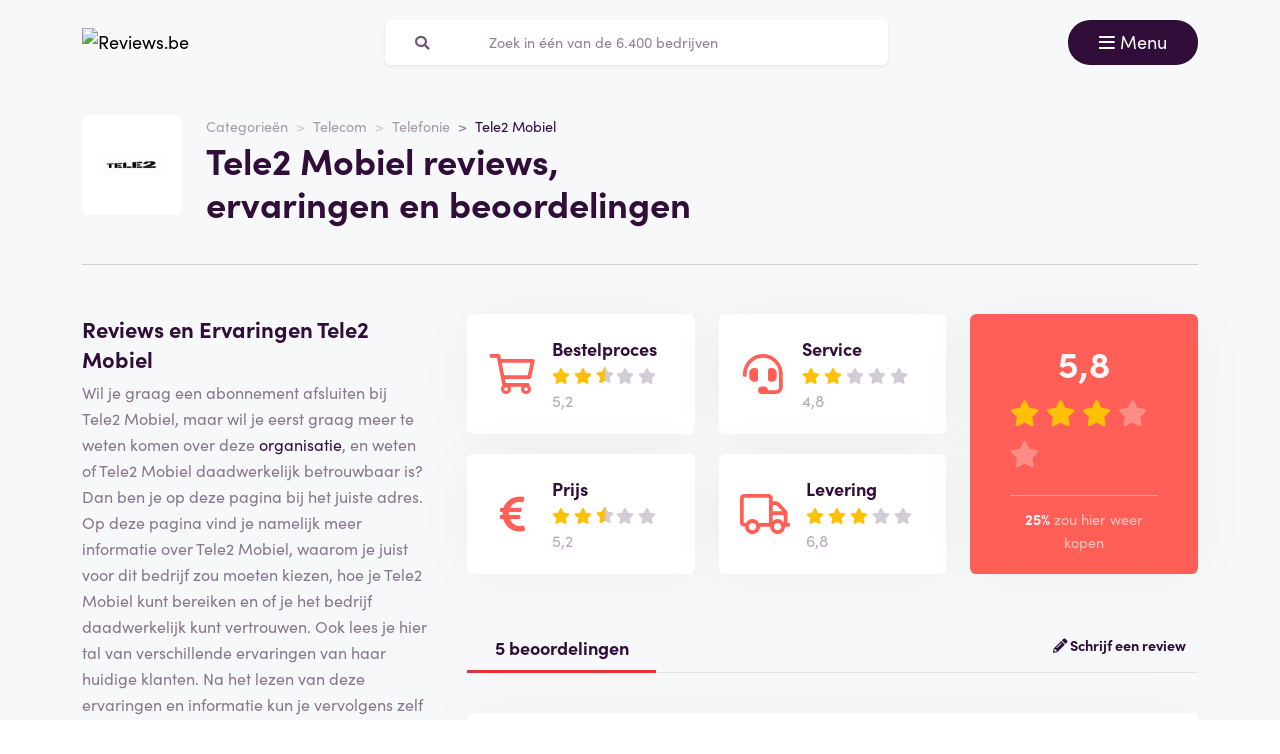

--- FILE ---
content_type: text/html; charset=UTF-8
request_url: https://reviews.be/tele2-mobiel-reviews
body_size: 10197
content:
<!doctype html>
<html lang="nl-BE">
<head>
<meta charset="utf-8">
<script>(function(w,d,s,l,i){w[l]=w[l]||[];w[l].push({'gtm.start':
new Date().getTime(),event:'gtm.js'});var f=d.getElementsByTagName(s)[0],
j=d.createElement(s),dl=l!='dataLayer'?'&l='+l:'';j.async=true;j.src=
'https://www.googletagmanager.com/gtm.js?id='+i+dl;f.parentNode.insertBefore(j,f);
})(window,document,'script','dataLayer','GTM-N38K67F');</script>
<meta name="viewport" content="width=device-width, initial-scale=1.0, maximum-scale=5">
<title>Tele2 Mobiel reviews, ervaringen en beoordelingen januari 2026</title>

<meta name="description" content="Hoe beoordelen klanten Tele2 Mobiel? Bekijk alle reviews en ervaringen ✅100% onafhankelijk ✅echte klanten ✅betrouwbaar. Bekijk ze hier »"/>

<meta property="og:image" content="https://reviews.be/img/og-image-reviews-be.jpg">
<meta property="og:title" content="Tele2 Mobiel reviews, ervaringen en beoordelingen januari 2026">
<meta property="og:url" content="https://reviews.be/tele2-mobiel-reviews">
<meta property="og:type" content="website">
<meta property="og:locale" content="nl_BE">
<meta property="og:site_name" content="Reviews.be">
<meta property="og:description" content="Hoe beoordelen klanten Tele2 Mobiel? Bekijk alle reviews en ervaringen ✅100% onafhankelijk ✅echte klanten ✅betrouwbaar. Bekijk ze hier »"/>

<!-- Twitter Meta Tags -->
<meta name="twitter:card" content="summary_large_image">
<meta property="twitter:domain" content="Reviews.be">
<meta property="twitter:url" content="https://reviews.be/tele2-mobiel-reviews">
<meta name="twitter:title" content="Tele2 Mobiel reviews, ervaringen en beoordelingen januari 2026">

<meta name="twitter:description" content="Hoe beoordelen klanten Tele2 Mobiel? Bekijk alle reviews en ervaringen ✅100% onafhankelijk ✅echte klanten ✅betrouwbaar. Bekijk ze hier »">
<meta name="twitter:image" content="https://reviews.be/img/og-image-reviews-be.jpg">
<link rel="dns-prefetch" href="https://use.typekit.net">
<link rel="dns-prefetch" href="https://wct-1.com">
<link rel="dns-prefetch" href="https://kit.fontawesome.com">
<link rel="dns-prefetch" href="https://ka-p.fontawesome.com">
<link rel="dns-prefetch" href="https://www.google-analytics.com">
<link rel="dns-prefetch" href="https://www.googletagmanager.com">
<link rel="preload" href="https://wct-1.com/wct.js" as="script">
<meta name="robots" content="index,follow"/>

<meta name='ir-site-verification-token' value='-1652266874'>

<link rel="canonical" href="https://reviews.be/tele2-mobiel-reviews">

<meta name="tradetracker-site-verification" content="5ca19fba72fd2bc611db03e7d2cf6b55c2c11c9f" />
<meta name="verification" content="3f2581db4ccb098f2d4803b10856dca9" />


<link rel="alternate" href="https://ervaringensite.nl/tele2-mobiel-reviews" hreflang="nl-nl"/>
<link rel="alternate" href="https://reviews.be/tele2-mobiel-reviews" hreflang="nl-be"/>
<link rel="alternate" href="https://ervaringensite.nl/tele2-mobiel-reviews" hreflang="x-default"/>

<meta name="search-route" content="https://reviews.be/zoeken">
<link rel="apple-touch-icon" sizes="57x57" href="/favicon/apple-icon-57x57.png">
<link rel="apple-touch-icon" sizes="60x60" href="/favicon/apple-icon-60x60.png">
<link rel="apple-touch-icon" sizes="72x72" href="/favicon/apple-icon-72x72.png">
<link rel="apple-touch-icon" sizes="76x76" href="/favicon/apple-icon-76x76.png">
<link rel="apple-touch-icon" sizes="114x114" href="/favicon/apple-icon-114x114.png">
<link rel="apple-touch-icon" sizes="120x120" href="/favicon/apple-icon-120x120.png">
<link rel="apple-touch-icon" sizes="144x144" href="/favicon/apple-icon-144x144.png">
<link rel="apple-touch-icon" sizes="152x152" href="/favicon/apple-icon-152x152.png">
<link rel="apple-touch-icon" sizes="180x180" href="/favicon/apple-icon-180x180.png">
<link rel="icon" type="image/png" sizes="192x192" href="/favicon/android-icon-192x192.png">
<link rel="icon" type="image/png" sizes="32x32" href="/favicon/favicon-32x32.png">
<link rel="icon" type="image/png" sizes="96x96" href="/favicon/favicon-96x96.png">
<link rel="icon" type="image/png" sizes="16x16" href="/favicon/favicon-16x16.png">
<link rel="manifest" href="/favicon/manifest.json">
<meta name="msapplication-TileColor" content="#ffffff">
<meta name="msapplication-TileImage" content="/favicon/ms-icon-144x144.png">
<meta name="theme-color" content="#ffffff">
<script type="application/ld+json">
{
"@context": "https://schema.org",
"@type": "WebSite",
"url": "https://reviews.be",
"potentialAction": {
"@type": "SearchAction",
"target": {
"@type": "EntryPoint",
"urlTemplate": "https://reviews.be/zoeken?q={search_term_string}"
},
"query-input": "required name=search_term_string"
}
}
</script>
<link href="https://reviews.be/css/app.css" rel="stylesheet">
</head>
<body class="header-gray ">
<noscript><iframe src="https://www.googletagmanager.com/ns.html?id=GTM-N38K67F" height="0" width="0" style="display:none;visibility:hidden"></iframe></noscript>
<nav id="navbar-main" class="navbar navbar-light">
<div class="container">
<div class="d-flex w-100 justify-content-between">
<a class="navbar-brand" href="https://reviews.be" title="Reviews">
<img src="/img/logo-reviews-be.svg" alt="Reviews.be" class="img-fluid" width="313px" height="40px">
</a>
<form method="GET" action="https://reviews.be/zoeken" id="nav-main-menu" class="d-none d-lg-block search-form">
<label class="input-group">
<div class="input-group-text"><i class="fa fa-search"></i></div>
<input class="form-control py-1" type="search" name="q" placeholder="Zoek in één van de 6.400 bedrijven" aria-label="Zoeken" value="" autocomplete="off">
</label>
</form>
<div class="btn-group">
<button class="navbar-toggler btn btn-primary" type="button" data-bs-toggle="collapse" data-bs-target="#navbar-full" aria-controls="navbar-full" aria-expanded="false" aria-label="Toggle navigation">
<i class="far fa-bars"></i>
<span class="d-none d-md-inline-block">Menu</span>
</button>
</div>
</div>
<div class="collapse navbar-collapse" id="navbar-full">
<div class="container py-1 vh-100">
<div class="row">
<a class="col p-1 mt-1 pe-2 border-0" href="https://reviews.be" title="Reviews">
<img loading="lazy" src="/img/logo-light-reviews-be.svg" alt="Reviews.be" class="img-fluid" width="313px" height="40px">
</a>
<div class="col-auto menu-close text-light align-self-center p-1" data-bs-target="#navbar-full" data-bs-toggle="collapse">
Sluiten <i class="fal fa-times"></i>
</div>
</div>
<form id="nav-form-menu" class="search-form my-2" method="GET" action="https://reviews.be/zoeken">
<label class="input-group">
<button class="input-group-text bg-body-color px-2 px-md-3" type="submit"><i class="fa fa-search"></i></button>
<input class="form-control py-2 px-1 px-md-2 bg-body-color text-light-purple" type="search" name="q" placeholder="Zoek in één van de 6.400 bedrijven" aria-label="Zoeken" autocomplete="off">
</label>
</form>
<ul class="navbar-nav">
<li class="nav-item active">
<a class="nav-link" href="https://reviews.be">Home</a>
</li>
<li class="nav-item">
<a class="nav-link" href="https://reviews.be/categorieen">Categorieën</a>
</li>
<li class="nav-item">
<a class="nav-link" href="https://reviews.be/over-ons">Over ons</a>
</li>
<li class="nav-item">
<a class="nav-link" href="https://reviews.be/kennisbank">Kennisbank</a>
</li>
<li class="nav-item">
<a class="nav-link" href="https://reviews.be/blog">Blog</a>
</li>
</ul>
</div>
</div>
</div>
</nav>
<main>

<script type="application/ld+json">{"@context":"http:\/\/schema.org","@type":"LocalBusiness","@id":"https:\/\/reviews.be\/tele2-mobiel-reviews","name":"Tele2 Mobiel","image":"https:\/\/ervaringensite.nl\/img\/companies\/icons\/tele2-mobiel.png","aggregateRating":{"@type":"AggregateRating","worstRating":"1","bestRating":"10","ratingValue":"4.8","reviewCount":"4"},"review":[{"@type":"Review","itemReviewed":{"@context":"http:\/\/schema.org","@type":"LocalBusiness","image":"https:\/\/ervaringensite.nl\/img\/companies\/icons\/tele2-mobiel.png","name":"Tele2 Mobiel"},"author":{"@type":"Person","name":"Anoniem"},"datePublished":"2021-10-06T15:53:40+02:00","headline":"Wat een verschikking om dit bedrijf te benaderen","reviewBody":"Zit al ruim anderhalf uur in de wacht, zou je denken hang je op, maar dat heb ik al 2 x gedaan en de wachttijd blijft hetzelfde , moet een x kunnen opzeggen \u00f0\u0178\u02dc\u00a1","reviewRating":{"@type":"Rating","bestRating":"10","worstRating":"1","ratingValue":6},"publisher":{"@type":"Organization","name":"Reviews.be","sameAs":"https:\/\/ervaringensite.nl\/"},"inLanguage":"NL"},{"@type":"Review","itemReviewed":{"@context":"http:\/\/schema.org","@type":"LocalBusiness","image":"https:\/\/ervaringensite.nl\/img\/companies\/icons\/tele2-mobiel.png","name":"Tele2 Mobiel"},"author":{"@type":"Person","name":"J S."},"datePublished":"2021-10-04T21:09:47+02:00","headline":"Oplichters","reviewBody":"het zijn oplichters!","reviewRating":{"@type":"Rating","bestRating":"10","worstRating":"1","ratingValue":2},"publisher":{"@type":"Organization","name":"Reviews.be","sameAs":"https:\/\/ervaringensite.nl\/"},"inLanguage":"NL"},{"@type":"Review","itemReviewed":{"@context":"http:\/\/schema.org","@type":"LocalBusiness","image":"https:\/\/ervaringensite.nl\/img\/companies\/icons\/tele2-mobiel.png","name":"Tele2 Mobiel"},"author":{"@type":"Person","name":"Anoniem"},"datePublished":"2021-10-04T21:10:57+02:00","headline":"***","reviewBody":"echt ***","reviewRating":{"@type":"Rating","bestRating":"10","worstRating":"1","ratingValue":2},"publisher":{"@type":"Organization","name":"Reviews.be","sameAs":"https:\/\/ervaringensite.nl\/"},"inLanguage":"NL"},{"@type":"Review","itemReviewed":{"@context":"http:\/\/schema.org","@type":"LocalBusiness","image":"https:\/\/ervaringensite.nl\/img\/companies\/icons\/tele2-mobiel.png","name":"Tele2 Mobiel"},"author":{"@type":"Person","name":"Dex K."},"datePublished":"2021-05-04T22:40:55+02:00","headline":"Erg stabiele verbinding","reviewBody":"Internet is erg stabiel en overal in huis heb ik goed bereik in tegendeel tot de vorige provider waar wij bij zaten. De klantenservice is ook super vriendelijk en heel snel.","reviewRating":{"@type":"Rating","bestRating":"10","worstRating":"1","ratingValue":9},"publisher":{"@type":"Organization","name":"Reviews.be","sameAs":"https:\/\/ervaringensite.nl\/"},"inLanguage":"NL"}]}</script>
<div class="header header-company">
<div class="container">
<div class="row">
<div class="col-12 col-lg-7 d-flex align-items-center">
<div class="row">
<div class="col-auto">
<img loading="lazy" src="https://ervaringensite.nl/img/companies/icons/tele2-mobiel.png"
alt="Tele2 Mobiel logo"
class="img-company-thumb float-start" width="100px" height="100px">
</div>
<div class="col">
<nav aria-label="breadcrumb">
<ol class="breadcrumb">
<li class="breadcrumb-item"><a href="https://reviews.be/categorieen">Categorieën</a></li>
<li class="breadcrumb-item"><a href="https://reviews.be/telecom">Telecom</a></li>
<li class="breadcrumb-item"><a href="https://reviews.be/telefonie">Telefonie</a></li>
<li class="breadcrumb-item active" aria-current="page"><span>Tele2 Mobiel</span></li>
</ol>
</nav>
<script type="application/ld+json">
{
"@context": "http://schema.org",
"@type": "BreadcrumbList",
"itemListElement":
[
{
"@type": "ListItem",
"position": 1,
"item": "https://reviews.be/categorieen",
"name": "Categorieën"
}, {
"@type": "ListItem",
"position": 2,
"item": "https://reviews.be/telecom",
"name": "Telecom"
}, {
"@type": "ListItem",
"position": 3,
"item": "https://reviews.be/telefonie",
"name": "Telefonie"
}, {
"@type": "ListItem",
"position": 4,
"item": "https://reviews.be/tele2-mobiel-reviews",
"name": "Tele2 Mobiel"
} 
]
}
</script>
<h1 class="company-heading mt-1 mt-md-0 mb-2 mb-md-0">Tele2 Mobiel reviews, ervaringen en beoordelingen</h1>
</div>
</div>
</div>
<div class="col-12 col-lg-5 align-self-center text-md-end">
</div>
</div>
<div class="col-12 mt-3 d-none d-md-block">
<div class="company-divider"></div>
</div>
</div>
</div>
<div class="header d-block d-md-none header-company-scrolled">
<div class="container">
<div class="row">
<div class="h3 px-1 pb-1" style="font-size: 20px; line-height: 22px;">Tele2 Mobiel reviews, ervaringen en beoordelingen</div>
<div class="col-12 col-lg-5 my-auto px-1 text-center text-md-end">
<a href="#toevoegen" class="btn btn-outline-primary d-inline-block d-md-none">Beoordeel</a>
<a href="#toevoegen" class="btn btn-outline-primary d-none d-md-inline-block">Schrijf een beoordeling</a>
<button id="menu-scrolled" class="navbar-toggler nav-link-login d-none d-md-inline-block" type="button"
data-bs-toggle="collapse" data-bs-target="#navbar-full" aria-controls="navbar-full"
aria-expanded="false" aria-label="Toggle navigation">
<i class="fa fa-bars"></i> Menu
</button>
</div>
</div>
</div>
</div>
<div class="bg-gray">
<span id="companyId" class="d-none">1331</span>
<section class="container mt-0 mt-md-2 mb-3">
<div class="row g-1 g-md-3">
<div class="col-12 col-lg-5 col-xl-4">
<div class="position-sticky fixed-top d-none d-md-block bg-white p-2 mb-3 sticky-scroller">
<div class="row pb-2 d-flex align-items-center">
<div class="col-md-4">
<img loading="lazy" src="https://ervaringensite.nl/img/companies/icons/tele2-mobiel.png" alt="Tele2 Mobiel logo"
class="img-company-thumb" width="110px" height="110px">
</div>
<div class="col-md-8">
<div class="cat-wrapper pb-1">
<div class="comp-cat">Website</div>
<b class="comp-website-detail">
<span class="btn-visit-website text-primary"
data-route="">Tele2 Mobiel
</span>
</b>
</div>
<div class="cat-wrapper">
<div class="comp-cat">Categorie</div>
<a href="https://reviews.be/telecom" class="comp-cat-detail text-primary"><b>Telecom</b></a>
</div>
</div>
</div>
<div class="row g-1">
<div class="col">
<a href="#toevoegen"
class="w-100 btn btn-sm btn-outline-primary p-1 d-none d-md-inline-block">Schrijf een beoordeling</a>
</div>
</div>
</div>
<div class="d-none d-md-block">
<div class="card-company-description">
<div class="card-body p-0" id="company-description-desktop">
<h2>Reviews en Ervaringen Tele2 Mobiel </h2>
<p>Wil je graag een abonnement afsluiten bij Tele2 Mobiel, maar wil je eerst graag meer te weten komen over deze <a href="https://www.belgium.be/nl/justitie/Organisatie" target="_blank">organisatie</a>, en weten of Tele2 Mobiel daadwerkelijk betrouwbaar is? Dan ben je op deze pagina bij het juiste adres. Op deze pagina vind je namelijk meer informatie over Tele2 Mobiel, waarom je juist voor dit bedrijf zou moeten kiezen, hoe je Tele2 Mobiel kunt bereiken en of je het bedrijf daadwerkelijk kunt vertrouwen. Ook lees je hier tal van verschillende ervaringen van haar huidige klanten. Na het lezen van deze ervaringen en informatie kun je vervolgens zelf een weloverwogen keuze maken om wel of juist geen klant te worden bij Tele2 Mobiel.</p>
<h2> Over Tele2 Mobiel </h2>
<p>Tele2 is een van oorsprong Zweeds bedrijf, opgericht in 1977. Sinds 2001 biedt Tele2 ook mobiele telefonie aan. In 2019 is het bedrijf gefuseerd met T-Mobile, en werd Tele2, Tele2 Mobiel. Het bedrijf staat bekend om zijn scherpe prijzen en flexibele abonnementen. Zo kun je bij Tele2 Mobiel zelf bepalen hoeveel belminuten, sms’jes en hoeveel MB je wilt gebruiken per maand. </p>
<h2>Waarom kiezen voor Tele2 Mobiel </h2>
<p>Tele2 Mobiel biedt verschillende passende toestelbundels, waardoor je vrijwel altijd een geschikt pakket kunt samenstellen dat bij jouw verbruik past. Daarnaast kun je jouw pakket maandelijks veranderen. Hiermee houdt je jouw mobiele kosten zo laag mogelijk. Ook biedt Tele2 Mobiel speciale pakketten voor mensen die vaak in het buitenland zijn. Hiermee houdt je de kosten voor internationaal gebruik ook zo laag mogelijk. Daarnaast biedt Tele2 Mobiel gunstige algemene voorwaarden en een goede <a href="https://www.vlaanderen.be/consumentenbescherming" target="_blank">klantenservice</a>.</p>
<h2>Is Tele2 Mobiel betrouwbaar? </h2>
<p>Tele2 Mobiel is een zeer succesvolle onderneming met een zeer hoge naamsbekendheid. Het bedrijf heeft al meer dan 20 jaar ervaring binnen de telecommark en streeft naar een zo heldere en eerlijke communicatie. Daarnaast heeft het bedrijf haar bedrijfsgegevens open op de website gecommuniceerd en heeft de onderneming een toegankelijke klantenservice. Je kunt het bedrijf dan ook zonder problemen vertrouwen en zonder zorgen een abonnement afsluiten.</p>
<h2>Klantenservice en klachten </h2>
<p>Tele2 Mobiel heeft een toegankelijke klantenservice die je kunt bereiken via WhatsApp, de <a href="https://outlook.live.com/" target="_blank">mail</a> of per telefoon. Ook heeft het bedrijf diverse service punten waar je terecht kunt voor advies en vragen en is het bedrijf actief op verschillende sociale mediakanalen. Doorgaans wordt je snel en goed geholpen door een medewerker van Tele2 Mobiel. Indien je een klacht hebt kun je het best de website van Tele2 Mobiel bezoeken. Hier krijg je antwoord op vele vragen en advies over wat je het best kunt doen per type klacht.</p>
<h2>Wil jij ook beoordelen? </h2>
<p>Heb jij een Tele2 Mobiel abonnement? Laat dan een recensie achter voor potentiële klanten en help andere met het maken van en weloverwogen beslissing om wel of geen klant te worden bij Tele2 Mobiel. Schrijf bijvoorbeeld of het abonnement je bevalt, of je goed geholpen werd door het bedrijf, of je in de toekomst klant zou willen blijven bij het bedrijf en of je Tele2 Mobiel wellicht aan andere zou aanraden.</p>

<img src="/img/companies/screenshots/1331.jpg"
alt="Reviews over Tele2 Mobiel" class="img-fluid rounded shadow-lg border"
title="Tele2 Mobiel" data-bs-toggle="tooltip"
loading="lazy">
</div>
</div>


<span class="h4 mt-3">Gerelateerde bedrijven</span>
<a href="https://reviews.be/proximus-reviews" class="card card-company-small company-thumbs mb-2">
<div class="card-body p-1">
<div class="row g-0 align-items-center">
<div class="col-auto">
<img loading="lazy" src="https://reviews.be/img/companies/icons/proximus.png" alt="Proximus logo" class="img-company-thumb me-2" width="100px" height="100px">
</div>
<div class="col">
Proximus
<div class="text-muted">
<i class="fal fa-comment-alt"></i>
86 beoordelingen
</div>
<div>
<div class="stars">
<span class="stars-block">
<i class="fa fa-star star-active "></i>
<i class="fa fa-star star-active "></i>
<i class="fa fa-star "></i>
<i class="fa fa-star "></i>
<i class="fa fa-star "></i>
</span>
<span class="stars-score">
3,5
</span>
</div>
</div>
</div>
</div>
</div>
</a>
<a href="https://reviews.be/scarlet-reviews" class="card card-company-small company-thumbs mb-2">
<div class="card-body p-1">
<div class="row g-0 align-items-center">
<div class="col-auto">
<img loading="lazy" src="https://reviews.be/img/companies/icons/scarlet.png" alt="Scarlet logo" class="img-company-thumb me-2" width="100px" height="100px">
</div>
<div class="col">
Scarlet
<div class="text-muted">
<i class="fal fa-comment-alt"></i>
40 beoordelingen
</div>
<div>
<div class="stars">
<span class="stars-block">
<i class="fa fa-star star-active "></i>
<i class="fa fa-star star-active "></i>
<i class="fa fa-star "></i>
<i class="fa fa-star "></i>
<i class="fa fa-star "></i>
</span>
<span class="stars-score">
4,7
</span>
</div>
</div>
</div>
</div>
</div>
</a>
<a href="https://reviews.be/hey-reviews" class="card card-company-small company-thumbs mb-2">
<div class="card-body p-1">
<div class="row g-0 align-items-center">
<div class="col-auto">
<img loading="lazy" src="https://images.daisycon.io/program/?width=160&amp;height=160&amp;color=ffffff&amp;program=16641" alt="Hey! logo" class="img-company-thumb me-2" width="100px" height="100px">
</div>
<div class="col">
Hey!
<div class="text-muted">
<i class="fal fa-comment-alt"></i>
14 beoordelingen
</div>
<div>
<div class="stars">
<span class="stars-block">
<i class="fa fa-star star-active "></i>
<i class="fa fa-star star-active "></i>
<i class="fa fa-star star-active "></i>
<i class="fa fa-star "></i>
<i class="fa fa-star "></i>
</span>
<span class="stars-score">
6
</span>
</div>
</div>
</div>
</div>
</div>
</a>

<div class="text-center mb-3">
<a href="https://reviews.be/telecom" class="btn btn-secondary">Bekijk alles uit deze categorie</a>
</div>

<span class="h4 mt-3">Gerelateerde blogartikelen</span>
<div class="card-body bg-white rounded mb-2">
<a class="blog-large" href="https://reviews.be/blog/het-design-dat-opvalt">
<img loading="lazy" src="https://reviews.be/storage/img/blogs/blog-485.jpg?v=1732179620" alt="Het design dat opvalt" class="me-0 me-md-1 rounded w-100" style="object-fit: cover; height: 150px;">

<span class="fw-bold mt-1 h3">Het design dat opvalt</span>
<span class="text-secondary fw-bold">Lees meer <i class="fa fa-arrow-right"></i></span>
</a>
</div>
<div class="card-body bg-white rounded mb-2">
<a class="blog-large" href="https://reviews.be/blog/welke-mobiele-provider-is-het-beste">
<img loading="lazy" src="https://reviews.be/storage/img/blogs/blog-375.jpg?v=1706429317" alt="Welke mobiele provider is het beste?" class="me-0 me-md-1 rounded w-100" style="object-fit: cover; height: 150px;">

<span class="fw-bold mt-1 h3">Welke mobiele provider is het beste?</span>
<span class="text-secondary fw-bold">Lees meer <i class="fa fa-arrow-right"></i></span>
</a>
</div>
<div class="card-body bg-white rounded mb-2">
<a class="blog-large" href="https://reviews.be/blog/de-verschillende-modellen-van-de-iphone-15">
<img loading="lazy" src="https://reviews.be/storage/img/blogs/blog-374.jpg?v=1706428322" alt="De verschillende modellen van de iPhone 15" class="me-0 me-md-1 rounded w-100" style="object-fit: cover; height: 150px;">

<span class="fw-bold mt-1 h3">De verschillende modellen van de iPhone 15</span>
<span class="text-secondary fw-bold">Lees meer <i class="fa fa-arrow-right"></i></span>
</a>
</div>
</div>
</div>
<div class="col-12 col-lg-7 col-xl-8">
<div class="row">
<div class="col-md-4 order-1 mt-1 mt-md-0 col-12">
<form
class="card-body bg-white rounded star-subratings p-md-2 p-1 mb-1 mb-md-2 company-rating-shadow"
action="" method="GET">
<button class="btn d-flex align-items-center remove-btn-border p-0" name="option"
value="rating_order">
<div class="review-icon float-start"><i class="far fa-shopping-cart"></i></div>
<div class="text-start">
<div class="review-icon-title">Bestelproces</div>
<div class="stars">
<span class="stars-block">
<i class="fa fa-star star-active "></i>
<i class="fa fa-star star-active "></i>
<i class="fa-stack">
<i class="fa fa-star fa-stack-1x"></i>
<i class="fa fa-star-half fa-stack-1x star-active"></i>
</i>
<i class="fa fa-star "></i>
<i class="fa fa-star "></i>
</span>
<span class="stars-score">
5,2
</span>
</div>
</div>
</button>
</form>
<form class="card-body bg-white rounded star-subratings p-md-2 p-1 company-rating-shadow"
action="" method="GET">
<button class="btn d-flex align-items-center remove-btn-border p-0" name="option"
value="rating_price">
<div class="review-icon float-start"><i class="fas fa-euro-sign"></i></div>
<div class="text-start">
<div class="review-icon-title">Prijs</div>
<div class="stars">
<span class="stars-block">
<i class="fa fa-star star-active "></i>
<i class="fa fa-star star-active "></i>
<i class="fa-stack">
<i class="fa fa-star fa-stack-1x"></i>
<i class="fa fa-star-half fa-stack-1x star-active"></i>
</i>
<i class="fa fa-star "></i>
<i class="fa fa-star "></i>
</span>
<span class="stars-score">
5,2
</span>
</div>
</div>
</button>
</form>
</div>
<div class="col-md-4 order-2 mt-1 mt-md-0">
<form
class="card-body bg-white rounded star-subratings p-md-2 p-1 mb-1 mb-md-2 company-rating-shadow"
action="" method="GET">
<button class="btn d-flex align-items-center remove-btn-border p-0" name="option"
value="rating_service">
<div class="review-icon float-start"><i class="fas fa-headset"></i></div>
<div class="text-start">
<div class="review-icon-title">Service</div>
<div class="stars">
<span class="stars-block">
<i class="fa fa-star star-active "></i>
<i class="fa fa-star star-active "></i>
<i class="fa fa-star "></i>
<i class="fa fa-star "></i>
<i class="fa fa-star "></i>
</span>
<span class="stars-score">
4,8
</span>
</div>
</div>
</button>
</form>
<form class="card-body bg-white rounded star-subratings p-md-2 p-1 company-rating-shadow"
action="" method="GET">
<button class="btn d-flex align-items-center remove-btn-border p-0" name="option"
value="rating_delivery">
<div class="review-icon float-start"><i class="far fa-truck"></i></div>
<div class="text-start">
<div class="review-icon-title">Levering</div>
<div class="stars">
<span class="stars-block">
<i class="fa fa-star star-active "></i>
<i class="fa fa-star star-active "></i>
<i class="fa fa-star star-active "></i>
<i class="fa fa-star "></i>
<i class="fa fa-star "></i>
</span>
<span class="stars-score">
6,8
</span>
</div>
</div>
</button>
</form>
</div>
<div class="col-md-4 order-0 order-md-3 mt-2 mt-md-0">
<div class="company-score card-header bg-secondary text-light rounded p-1 p-md-2 px-md-3 company-rating-shadow"
style="z-index: 0">
<div class="stars">
<span class="stars-block">
<i class="fa fa-star star-active "></i>
<i class="fa fa-star star-active "></i>
<i class="fa fa-star star-active "></i>
<i class="fa fa-star "></i>
<i class="fa fa-star "></i>
</span>
<span class="stars-score">
5,8
</span>
</div>
<div class="total-buyagain-percentage text-center mt-2 mt-md-0">
<span
class="percentage">25%</span> <span>zou hier weer kopen</span>
</div>
</div>
</div>
</div>
<div class="row pt-3 pt-md-4 pb-2 justify-content-between">
<div class="col-md-3 col-6 text-primary text-center border-bottom-red">
5 beoordelingen
</div>
<div class="col-md-9 col-6 text-end border-bottom-gray">
<a href="#toevoegen" class="fw-bold"><i class="fas fa-pencil-alt"></i>
Schrijf een review
</a>
</div>
</div>
<div class="card card-review mt-2" id="review-expert">
<div class="card-body">
<div class="row">
<div class="col-md">
<div class="h3">
<span class="review-name">Onze beoordeling over Tele2 Mobiel</span>
<span class="text-success h5">
<i class="fa fa-check-circle" data-bs-toggle="tooltip" data-bs-placement="top" title="Beoordeling is geverifieerd"></i>
</span>
</div>
</div>
</div>
<p class="review-description-full">

Tele2 Mobiel is geverifieerd door ons expert team.
De webshop Tele2 Mobiel bestaat al sinds 1997 en staat bekend als een betrouwbare partij om zaken mee te doen.
Daarnaast is Tele2 Mobiel lid van de kamer van koophandel en is hun website beveiligd met een SSL certificaat (groen slotje).
Dit SSL certificaat geeft aan dat het via de online betaalmethodes veilig is om te bestellen via Tele2 Mobiel.
Ze bieden de grootste betaalmethodes van Nederland aan op hun webshop.
<br><br>
Tele2 Mobiel is van origine een Nederlands bedrijf en is daarnaast al een lange tijd actief op het internet.
Hun reputatie is daarom ook erg goed.
Op onze website kan jij ook een review plaatsen om andere gebruikers te helpen een goede keus te maken bij hun aankopen.
<br><br>
Het is verstandig de website van Tele2 Mobiel te bekijken voor actuele openingstijden.
Daar vind je uiteraard ook het uitgebreide assortiment van Tele2 Mobiel.

</p>
<div class="row">
<div class="post-review-date d-block d-md-inline-block col">
<span style="float:left;">Geplaatst op: 11-03-2021</span>
</div>
<div class="post-review-name d-block d-md-inline-block col">
<span style="float:right;">Geschreven door: Reviews.be</span>
</div>
</div>
<hr>
<div class="row justify-content-between align-items-center review-score">
<div class="col-auto">
<div class="stars">
<div class="stars-box" style="background-size: auto 100%;">
<div class="stars-fill" style="width: 100%; background-size: auto 100%;"></div>
</div>
<span class="stars-score text-gray">
10 / 10
</span>
</div>
</div>
<div class="col-auto mt-1 mt-md-0">
<span class="review-order-score pe-2" data-bs-toggle="tooltip" data-bs-placement="top" title="Bestelproces">
<i class="far fa-shopping-cart text-secondary" aria-hidden="true"></i> 5/5
</span>
<span class="review-service-score pe-2" data-bs-toggle="tooltip" data-bs-placement="top" title="Service">
<i class="fas fa-headset text-secondary" aria-hidden="true"></i> 5/5
</span>
<span class="review-price-score pe-2" data-bs-toggle="tooltip" data-bs-placement="top" title="Prijs">
<i class="fas fa-euro-sign text-secondary" aria-hidden="true"></i> 5/5
</span>
<span class="review-delivery-score pe-2" data-bs-toggle="tooltip" data-bs-placement="top" title="Levering">
<i class="far fa-truck text-secondary" aria-hidden="true"></i> 5/5
</span>
</div>
<div class="col-auto mt-1 mt-md-0 review-buyagain">
<b class="text-success">
<i class="far fa-file-certificate"></i>
Expert review
</b>
</div>
</div>
</div>
</div>

<div id="review-9379"
class="card card-review mt-2 ">
<div class="card-body">
<div class="row">
<div class="col-md">
<div class="h3">
<span class="review-name">Wat een verschikking om dit bedrijf te benaderen</span>
<span class="text-success h5">
<i class="fa fa-check-circle" data-bs-toggle="tooltip" data-bs-placement="top"
title="Beoordeling is geverifieerd"></i>
</span>
</div>
</div>
<div class="col-md-auto text-end">
<button class="btn btn-link p-0 btn-report-review d-none d-md-inline-block"
data-action="https://reviews.be/9379-reviews">Rapporteren</button>
</div>
</div>
<p class="review-description">
Zit al ruim anderhalf uur in de wacht, zou je denken hang je op, maar dat heb ik al 2 x gedaan en de wachttijd blijft hetzelfde , moet een x kunnen opzeggen ðŸ˜¡
</p>
<button type="button" class="btn btn-link p-0 btn-read-more d-none d-block mb-2">
Lees de complete review
</button>
<div class="row">
<div class="post-review-date d-block d-md-inline-block col">
<span
style="float:left;">Geplaatst op: 06-10-2021</span>
</div>
<div class="post-review-date d-block d-md-inline-block col text-left"
style=" visibility:hidden; ">
<span>Laatst bewerkt op: 08-06-2022</span>
</div>
<div class="post-review-name d-block d-md-inline-block col">
<span style="float:right;">Geschreven door: Anoniem</span>
</div>
</div>
<hr>
<div class="row justify-content-between align-items-center review-score">
<div class="col-auto">
<div class="stars">
<div class="stars-box" style="background-size: auto 100%;">
<div class="stars-fill" style="width: 60%; background-size: auto 100%;"></div>
</div>
<span class="stars-score text-gray">
6 / 10
</span>
</div>
</div>
<div class="col-auto mt-1 mt-md-0">
<span class="review-order-score pe-2" data-bs-toggle="tooltip" data-bs-placement="top"
title="Bestelproces">
<i class="far fa-shopping-cart text-secondary" aria-hidden="true"></i>
1/5
</span>
<span class="review-service-score pe-2" data-bs-toggle="tooltip" data-bs-placement="top"
title="Service">
<i class="fas fa-headset text-secondary" aria-hidden="true"></i>
1/5
</span>
<span class="review-price-score pe-2" data-bs-toggle="tooltip" data-bs-placement="top"
title="Prijs">
<i class="fas fa-euro-sign text-secondary" aria-hidden="true"></i>
5/5
</span>
<span class="review-delivery-score pe-2" data-bs-toggle="tooltip" data-bs-placement="top"
title="Levering">
<i class="far fa-truck text-secondary" aria-hidden="true"></i>
5/5
</span>
</div>
<div class="col-auto mt-1 mt-md-0 review-buyagain">
<span>Nogmaals kopen?</span>
<span class="buyagain-no px-1 py-0 my-0">
Nee
</span>
</div>
</div>
</div>
</div>
<div class="modal fade" id="report-review-popup" tabindex="-1" aria-hidden="true">
<div class="modal-dialog">
<div class="modal-content">
<div class="modal-header d-flex justify-content-center py-2">
<div class="h5 m-0">Waarom wilt u de review &quot;<span class="report-review-name"></span>&quot; rapporteren?</div>
<button type="button" class="btn-close p-0" data-bs-dismiss="modal" aria-label="Close"></button>
</div>
<div class="modal-body">
<div class="list-group">
<div class="row">
<div class="col-12">
<div class="list-group" id="list-tab" role="tablist">
<form action="" method="POST" class="report-review-form card-body px-3">
<input type="hidden" name="_token" value="5ylLXmGagNCT0X85Vl7D2mDX9OkQbRNKH61SKKsO" autocomplete="off"> <input type="hidden" name="_method" value="put"> <button class="list-group-item list-group-item-action w-100 text-center"
role="button" id="list-home-list" name="reported"
value="inappropriate language">Ongepast taalgebruik</button>
<button class="list-group-item list-group-item-action w-100 text-center"
role="button" id="list-profile-list" name="reported"
value="spam">Spam</button>
<button class="list-group-item list-group-item-action text-center" role="button"
type="button" data-bs-toggle="modal" data-bs-dismiss="modal"
data-bs-target="#report-review-other-popup">Anders?
<i class="fas fa-arrow-right"></i></button>
</form>
</div>
</div>
</div>
</div>
</div>
</div>
</div>
</div>
<div class="modal fade overflow-hidden" id="report-review-other-popup" tabindex="-1" aria-hidden="true">
<div class="modal-dialog">
<div class="modal-content">
<div class="modal-header d-flex justify-content-center py-2">
<div class="h5 m-0">Waarom wilt u de review &quot;<span class="report-review-name"></span>&quot; rapporteren?</div>
<button type="button" class="btn-close p-0" data-bs-dismiss="modal" aria-label="Close"></button>
</div>
<div class="modal-body">
<form action="" method="POST" class="report-review-form card-body px-3">
<input type="hidden" name="_token" value="5ylLXmGagNCT0X85Vl7D2mDX9OkQbRNKH61SKKsO" autocomplete="off"> <input type="hidden" name="_method" value="put"> <textarea class="form-control" name="reported" rows="5" placeholder="Vul hier in waarom je deze review wil rapporteren."></textarea>
<div class="text-end">
<button class="btn btn-secondary mt-1">Rapporteer</button>
</div>
</form>
</div>
</div>
</div>
</div>
<div id="review-9362"
class="card card-review mt-2 ">
<div class="card-body">
<div class="row">
<div class="col-md">
<div class="h3">
<span class="review-name">Oplichters</span>
<span class="text-success h5">
<i class="fa fa-check-circle" data-bs-toggle="tooltip" data-bs-placement="top"
title="Beoordeling is geverifieerd"></i>
</span>
</div>
</div>
<div class="col-md-auto text-end">
<button class="btn btn-link p-0 btn-report-review d-none d-md-inline-block"
data-action="https://reviews.be/9362-reviews">Rapporteren</button>
</div>
</div>
<p class="review-description">
het zijn oplichters!
</p>
<button type="button" class="btn btn-link p-0 btn-read-more d-none d-block mb-2">
Lees de complete review
</button>
<div class="row">
<div class="post-review-date d-block d-md-inline-block col">
<span
style="float:left;">Geplaatst op: 04-10-2021</span>
</div>
<div class="post-review-date d-block d-md-inline-block col text-left"
style=" visibility:hidden; ">
<span>Laatst bewerkt op: 08-06-2022</span>
</div>
<div class="post-review-name d-block d-md-inline-block col">
<span style="float:right;">Geschreven door: J S.</span>
</div>
</div>
<hr>
<div class="row justify-content-between align-items-center review-score">
<div class="col-auto">
<div class="stars">
<div class="stars-box" style="background-size: auto 100%;">
<div class="stars-fill" style="width: 20%; background-size: auto 100%;"></div>
</div>
<span class="stars-score text-gray">
2 / 10
</span>
</div>
</div>
<div class="col-auto mt-1 mt-md-0">
<span class="review-order-score pe-2" data-bs-toggle="tooltip" data-bs-placement="top"
title="Bestelproces">
<i class="far fa-shopping-cart text-secondary" aria-hidden="true"></i>
1/5
</span>
<span class="review-service-score pe-2" data-bs-toggle="tooltip" data-bs-placement="top"
title="Service">
<i class="fas fa-headset text-secondary" aria-hidden="true"></i>
1/5
</span>
<span class="review-price-score pe-2" data-bs-toggle="tooltip" data-bs-placement="top"
title="Prijs">
<i class="fas fa-euro-sign text-secondary" aria-hidden="true"></i>
1/5
</span>
<span class="review-delivery-score pe-2" data-bs-toggle="tooltip" data-bs-placement="top"
title="Levering">
<i class="far fa-truck text-secondary" aria-hidden="true"></i>
1/5
</span>
</div>
<div class="col-auto mt-1 mt-md-0 review-buyagain">
<span>Nogmaals kopen?</span>
<span class="buyagain-no px-1 py-0 my-0">
Nee
</span>
</div>
</div>
</div>
</div>
<div id="review-9363"
class="card card-review mt-2 ">
<div class="card-body">
<div class="row">
<div class="col-md">
<div class="h3">
<span class="review-name">***</span>
<span class="text-success h5">
<i class="fa fa-check-circle" data-bs-toggle="tooltip" data-bs-placement="top"
title="Beoordeling is geverifieerd"></i>
</span>
</div>
</div>
<div class="col-md-auto text-end">
<button class="btn btn-link p-0 btn-report-review d-none d-md-inline-block"
data-action="https://reviews.be/9363-reviews">Rapporteren</button>
</div>
</div>
<p class="review-description">
echt ***
</p>
<button type="button" class="btn btn-link p-0 btn-read-more d-none d-block mb-2">
Lees de complete review
</button>
<div class="row">
<div class="post-review-date d-block d-md-inline-block col">
<span
style="float:left;">Geplaatst op: 04-10-2021</span>
</div>
<div class="post-review-date d-block d-md-inline-block col text-left"
style=" visibility:hidden; ">
<span>Laatst bewerkt op: 08-06-2022</span>
</div>
<div class="post-review-name d-block d-md-inline-block col">
<span style="float:right;">Geschreven door: Anoniem</span>
</div>
</div>
<hr>
<div class="row justify-content-between align-items-center review-score">
<div class="col-auto">
<div class="stars">
<div class="stars-box" style="background-size: auto 100%;">
<div class="stars-fill" style="width: 20%; background-size: auto 100%;"></div>
</div>
<span class="stars-score text-gray">
2 / 10
</span>
</div>
</div>
<div class="col-auto mt-1 mt-md-0">
<span class="review-order-score pe-2" data-bs-toggle="tooltip" data-bs-placement="top"
title="Bestelproces">
<i class="far fa-shopping-cart text-secondary" aria-hidden="true"></i>
1/5
</span>
<span class="review-service-score pe-2" data-bs-toggle="tooltip" data-bs-placement="top"
title="Service">
<i class="fas fa-headset text-secondary" aria-hidden="true"></i>
1/5
</span>
<span class="review-price-score pe-2" data-bs-toggle="tooltip" data-bs-placement="top"
title="Prijs">
<i class="fas fa-euro-sign text-secondary" aria-hidden="true"></i>
1/5
</span>
<span class="review-delivery-score pe-2" data-bs-toggle="tooltip" data-bs-placement="top"
title="Levering">
<i class="far fa-truck text-secondary" aria-hidden="true"></i>
1/5
</span>
</div>
<div class="col-auto mt-1 mt-md-0 review-buyagain">
<span>Nogmaals kopen?</span>
<span class="buyagain-no px-1 py-0 my-0">
Nee
</span>
</div>
</div>
</div>
</div>
<div id="review-6417"
class="card card-review mt-2 ">
<div class="card-body">
<div class="row">
<div class="col-md">
<div class="h3">
<span class="review-name">Erg stabiele verbinding</span>
<span class="text-success h5">
<i class="fa fa-check-circle" data-bs-toggle="tooltip" data-bs-placement="top"
title="Beoordeling is geverifieerd"></i>
</span>
</div>
</div>
<div class="col-md-auto text-end">
<button class="btn btn-link p-0 btn-report-review d-none d-md-inline-block"
data-action="https://reviews.be/6417-reviews">Rapporteren</button>
</div>
</div>
<p class="review-description">
Internet is erg stabiel en overal in huis heb ik goed bereik in tegendeel tot de vorige provider waar wij bij zaten. De klantenservice is ook super vriendelijk en heel snel.
</p>
<button type="button" class="btn btn-link p-0 btn-read-more d-none d-block mb-2">
Lees de complete review
</button>
<div class="row">
<div class="post-review-date d-block d-md-inline-block col">
<span
style="float:left;">Geplaatst op: 04-05-2021</span>
</div>
<div class="post-review-date d-block d-md-inline-block col text-left"
style=" visibility:hidden; ">
<span>Laatst bewerkt op: 08-06-2022</span>
</div>
<div class="post-review-name d-block d-md-inline-block col">
<span style="float:right;">Geschreven door: Dex K.</span>
</div>
</div>
<hr>
<div class="row justify-content-between align-items-center review-score">
<div class="col-auto">
<div class="stars">
<div class="stars-box" style="background-size: auto 100%;">
<div class="stars-fill" style="width: 90%; background-size: auto 100%;"></div>
</div>
<span class="stars-score text-gray">
9 / 10
</span>
</div>
</div>
<div class="col-auto mt-1 mt-md-0">
<span class="review-order-score pe-2" data-bs-toggle="tooltip" data-bs-placement="top"
title="Bestelproces">
<i class="far fa-shopping-cart text-secondary" aria-hidden="true"></i>
5/5
</span>
<span class="review-service-score pe-2" data-bs-toggle="tooltip" data-bs-placement="top"
title="Service">
<i class="fas fa-headset text-secondary" aria-hidden="true"></i>
4/5
</span>
<span class="review-price-score pe-2" data-bs-toggle="tooltip" data-bs-placement="top"
title="Prijs">
<i class="fas fa-euro-sign text-secondary" aria-hidden="true"></i>
4/5
</span>
<span class="review-delivery-score pe-2" data-bs-toggle="tooltip" data-bs-placement="top"
title="Levering">
<i class="far fa-truck text-secondary" aria-hidden="true"></i>
5/5
</span>
</div>
<div class="col-auto mt-1 mt-md-0 review-buyagain">
<span>Nogmaals kopen?</span>
<span class="buyagain-yes px-1 py-0 my-0">
Ja
</span>
</div>
</div>
</div>
</div>

<div class="d-flex justify-content-center pt-2">
</div>

<hr>
<div id="toevoegen" class="mb-3 mt-0 mt-md-3 add-review add-review-hashtag">
<div class="col-12 col-lg-12">
<span class="h3 card-title fw-bold">Schrijf een review over Tele2 Mobiel</span>
<hr>
</div>
<form action="https://reviews.be/tele2-mobiel/toevoegen" method="POST"
onsubmit="disableForm(this)" id="reviewForm">
<input type="hidden" name="_method" value="post"> <div id="my_name_yK9KwpV3eiLSvOs4_wrap" style="display: none" aria-hidden="true">
<input id="my_name_yK9KwpV3eiLSvOs4"
name="my_name_yK9KwpV3eiLSvOs4"
type="text"
value=""
autocomplete="nope"
tabindex="-1">
<input name="valid_from"
type="text"
value="[base64]"
autocomplete="off"
tabindex="-1">
</div>
<div class="row g-3">
<div class="col-md-6">
<div class="row">
<div class="col-md-6">
<div class="my-1">
Bestelproces *<br>
<div class="stars-select h5" data-submit="0">
<input type="text" style="position:absolute;opacity:0;width:0;height:0;" name="rating_order" value="" required min="1" max="5">
<i class="fa fa-star "></i>
<i class="fa fa-star "></i>
<i class="fa fa-star "></i>
<i class="fa fa-star "></i>
<i class="fa fa-star "></i>
<span class="stars-select-amount">0</span>
</div>
/ 10
</div>
<div class="my-1">
Service *<br>
<div class="stars-select h5" data-submit="0">
<input type="text" style="position:absolute;opacity:0;width:0;height:0;" name="rating_service" value="" required min="1" max="5">
<i class="fa fa-star "></i>
<i class="fa fa-star "></i>
<i class="fa fa-star "></i>
<i class="fa fa-star "></i>
<i class="fa fa-star "></i>
<span class="stars-select-amount">0</span>
</div>
/ 10
</div>
</div>
<div class="col-md-6">
<div class="my-1">
Prijs *<br>
<div class="stars-select h5" data-submit="0">
<input type="text" style="position:absolute;opacity:0;width:0;height:0;" name="rating_price" value="" required min="1" max="5">
<i class="fa fa-star "></i>
<i class="fa fa-star "></i>
<i class="fa fa-star "></i>
<i class="fa fa-star "></i>
<i class="fa fa-star "></i>
<span class="stars-select-amount">0</span>
</div>
/ 10
</div>
<div class="my-1">
Levering *<br>
<div class="stars-select h5" data-submit="0">
<input type="text" style="position:absolute;opacity:0;width:0;height:0;" name="rating_delivery" value="" required min="1" max="5">
<i class="fa fa-star "></i>
<i class="fa fa-star "></i>
<i class="fa fa-star "></i>
<i class="fa fa-star "></i>
<i class="fa fa-star "></i>
<span class="stars-select-amount">0</span>
</div>
/ 10
</div>
</div>
</div>
<div class="my-2">
<label for="email">Uw e-mailadres (niet zichtbaar op de website)*</label>
<input type="email" id="email" name="email" class="form-control mt-1 " maxlength="255" required>
</div>
<div class="my-2">
<label for="firstname">Anoniem *</label>
<br>
<div class="form-check form-check-inline">
<input class="form-check-input" type="radio" name="anonymous" id="anonymous_yes"
data-anonymous="1" value="Anoniem">
<label class="form-check-label" for="anonymous_yes">
Ja
</label>
</div>
<div class="form-check form-check-inline">
<input class="form-check-input" type="radio" name="anonymous" id="anonymous_no"
data-anonymous="0" value="" checked>
<label class="form-check-label" for="anonymous_no">
Nee
</label>
</div>
<div class="my-2">
<label for="firstname">Uw voornaam *</label>
<input type="text" id="firstname" name="firstname" class="form-control mt-1 " maxlength="255" required>
</div>
<div class="mb-0 my-md-2">
<label for="lastname">Uw achternaam (niet zichtbaar op de website)</label>
<input type="text" id="lastname" name="lastname" class="form-control mt-1 " maxlength="191">
</div>
</div>
</div>
<div class="col-md-6 mt-0 mt-md-3">
<div class="my-2">
<label for="buy_again">Zou u hier nogmaals kopen? *</label>
<br>
<div class="form-check form-check-inline">
<input class="form-check-input" type="radio" name="buy_again" id="buy_again_yes"
value="yes" checked>
<label class="form-check-label" for="buy_again_yes">Ja</label>
</div>
<div class="form-check form-check-inline">
<input class="form-check-input" type="radio" name="buy_again" id="buy_again_no"
value="no">
<label class="form-check-label" for="buy_again_no">Nee</label>
</div>
<div class="my-2">
<label for="title">Uw ervaring in één zin *</label>
<input type="text" id="title" name="title" class="form-control mt-1 " maxlength="255" required>
</div>
<div class="my-2">
<label for="description">Uw volledige ervaring *</label>
<textarea id="description" name="description" class="form-control p-1 mt-1 "
rows="10"
placeholder="Beschrijf hier uw ervaring met Tele2 Mobiel. Leg uitgebreid uit wat uw ervaring is met dit bedrijf, op een duidelijke en eerlijke manier. Benoem zowel positieve als verbeterpunten. Let tijdens het schrijven op uw taalgebruik."
required></textarea>
</div>
</div>
</div>
</div>
<div class="alert alert-warning d-none p-2" id="buy-again-alert"
data-text1="Je beoordeling is vrij hoog! Weet je zeker dat je hier niet nogmaals wilt kopen?"
data-text2="Je beoordeling is vrij laag! Weet je zeker dat je hier nogmaals wilt kopen?">
</div>
<div class="text-end">
<button class="btn btn-secondary" id="submit">Review plaatsen</button>
</div>
</form>
</div>
</div>
</div>
</section>
</div>
<div class="d-md-none d-block container">

<span class="h4 mt-3">Gerelateerde bedrijven</span>
<a href="https://reviews.be/proximus-reviews" class="card card-company-small company-thumbs mb-2">
<div class="card-body p-1">
<div class="row g-0 align-items-center">
<div class="col-auto">
<img loading="lazy" src="https://reviews.be/img/companies/icons/proximus.png" alt="Proximus logo" class="img-company-thumb me-2" width="100px" height="100px">
</div>
<div class="col">
Proximus
<div class="text-muted">
<i class="fal fa-comment-alt"></i>
86 beoordelingen
</div>
<div>
<div class="stars">
<span class="stars-block">
<i class="fa fa-star star-active "></i>
<i class="fa fa-star star-active "></i>
<i class="fa fa-star "></i>
<i class="fa fa-star "></i>
<i class="fa fa-star "></i>
</span>
<span class="stars-score">
3,5
</span>
</div>
</div>
</div>
</div>
</div>
</a>
<a href="https://reviews.be/scarlet-reviews" class="card card-company-small company-thumbs mb-2">
<div class="card-body p-1">
<div class="row g-0 align-items-center">
<div class="col-auto">
<img loading="lazy" src="https://reviews.be/img/companies/icons/scarlet.png" alt="Scarlet logo" class="img-company-thumb me-2" width="100px" height="100px">
</div>
<div class="col">
Scarlet
<div class="text-muted">
<i class="fal fa-comment-alt"></i>
40 beoordelingen
</div>
<div>
<div class="stars">
<span class="stars-block">
<i class="fa fa-star star-active "></i>
<i class="fa fa-star star-active "></i>
<i class="fa fa-star "></i>
<i class="fa fa-star "></i>
<i class="fa fa-star "></i>
</span>
<span class="stars-score">
4,7
</span>
</div>
</div>
</div>
</div>
</div>
</a>
<a href="https://reviews.be/hey-reviews" class="card card-company-small company-thumbs mb-2">
<div class="card-body p-1">
<div class="row g-0 align-items-center">
<div class="col-auto">
<img loading="lazy" src="https://images.daisycon.io/program/?width=160&amp;height=160&amp;color=ffffff&amp;program=16641" alt="Hey! logo" class="img-company-thumb me-2" width="100px" height="100px">
</div>
<div class="col">
Hey!
<div class="text-muted">
<i class="fal fa-comment-alt"></i>
14 beoordelingen
</div>
<div>
<div class="stars">
<span class="stars-block">
<i class="fa fa-star star-active "></i>
<i class="fa fa-star star-active "></i>
<i class="fa fa-star star-active "></i>
<i class="fa fa-star "></i>
<i class="fa fa-star "></i>
</span>
<span class="stars-score">
6
</span>
</div>
</div>
</div>
</div>
</div>
</a>

<div class="text-center mb-3">
<a href="https://reviews.be/telecom" class="btn btn-secondary">Bekijk alles uit deze categorie</a>
</div>

<span class="h4 mt-3">Gerelateerde blogartikelen</span>
<div class="card-body bg-white rounded mb-2">
<a class="blog-large" href="https://reviews.be/blog/het-design-dat-opvalt">
<img loading="lazy" src="https://reviews.be/storage/img/blogs/blog-485.jpg?v=1732179620" alt="Het design dat opvalt" class="me-0 me-md-1 rounded w-100" style="object-fit: cover; height: 150px;">

<span class="fw-bold mt-1 h3">Het design dat opvalt</span>
<span class="text-secondary fw-bold">Lees meer <i class="fa fa-arrow-right"></i></span>
</a>
</div>
<div class="card-body bg-white rounded mb-2">
<a class="blog-large" href="https://reviews.be/blog/welke-mobiele-provider-is-het-beste">
<img loading="lazy" src="https://reviews.be/storage/img/blogs/blog-375.jpg?v=1706429317" alt="Welke mobiele provider is het beste?" class="me-0 me-md-1 rounded w-100" style="object-fit: cover; height: 150px;">

<span class="fw-bold mt-1 h3">Welke mobiele provider is het beste?</span>
<span class="text-secondary fw-bold">Lees meer <i class="fa fa-arrow-right"></i></span>
</a>
</div>
<div class="card-body bg-white rounded mb-2">
<a class="blog-large" href="https://reviews.be/blog/de-verschillende-modellen-van-de-iphone-15">
<img loading="lazy" src="https://reviews.be/storage/img/blogs/blog-374.jpg?v=1706428322" alt="De verschillende modellen van de iPhone 15" class="me-0 me-md-1 rounded w-100" style="object-fit: cover; height: 150px;">

<span class="fw-bold mt-1 h3">De verschillende modellen van de iPhone 15</span>
<span class="text-secondary fw-bold">Lees meer <i class="fa fa-arrow-right"></i></span>
</a>
</div>

<div class="card-company-description bg-gray">
<div class="p-1" id="company-description-mobile">

</div>
</div>
</div>
<section class="container my-3">
<div class="row g-1 g-md-3">
<div class="col-12 col-lg-5 col-xl-4 justify-content-center">
<span class="h4 my-3 fw-bold d-block">Andere gerelateerde bedrijven</span>
<a href="https://reviews.be/tui-reviews" class="card card-company-small company-thumbs mb-2">
<div class="card-body p-1">
<div class="row g-0 align-items-center">
<div class="col-auto">
<img loading="lazy" src="https://ervaringensite.nl/img/companies/icons/tui.png" alt="TUI logo" class="img-company-thumb me-2" width="100px" height="100px">
</div>
<div class="col">
TUI
<div class="text-muted">
<i class="fal fa-comment-alt"></i>
148 beoordelingen
</div>
<div>
<div class="stars">
<span class="stars-block">
<i class="fa fa-star star-active "></i>
<i class="fa fa-star star-active "></i>
<i class="fa-stack">
<i class="fa fa-star fa-stack-1x"></i>
<i class="fa fa-star-half fa-stack-1x star-active"></i>
</i>
<i class="fa fa-star "></i>
<i class="fa fa-star "></i>
</span>
<span class="stars-score">
5,3
</span>
</div>
</div>
</div>
</div>
</div>
</a>
<a href="https://reviews.be/zte-reviews" class="card card-company-small company-thumbs mb-2">
<div class="card-body p-1">
<div class="row g-0 align-items-center">
<div class="col-auto">
<img loading="lazy" src="https://reviews.be/img/companies/icons/zte.png" alt="ZTE logo" class="img-company-thumb me-2" width="100px" height="100px">
</div>
<div class="col">
ZTE
<div class="text-muted">
<i class="fal fa-comment-alt"></i>
2 beoordelingen
</div>
<div>
<div class="stars">
<span class="stars-block">
<i class="fa fa-star star-active "></i>
<i class="fa fa-star star-active "></i>
<i class="fa fa-star star-active "></i>
<i class="fa fa-star star-active "></i>
<i class="fa fa-star star-active "></i>
</span>
<span class="stars-score">
10
</span>
</div>
</div>
</div>
</div>
</div>
</a>
<a href="https://reviews.be/orange-reviews" class="card card-company-small company-thumbs mb-2">
<div class="card-body p-1">
<div class="row g-0 align-items-center">
<div class="col-auto">
<img loading="lazy" src="https://reviews.be/img/companies/icons/1634978842-orange.png" alt="Orange logo" class="img-company-thumb me-2" width="100px" height="100px">
</div>
<div class="col">
Orange
<div class="text-muted">
<i class="fal fa-comment-alt"></i>
60 beoordelingen
</div>
<div>
<div class="stars">
<span class="stars-block">
<i class="fa fa-star star-active "></i>
<i class="fa fa-star star-active "></i>
<i class="fa fa-star "></i>
<i class="fa fa-star "></i>
<i class="fa fa-star "></i>
</span>
<span class="stars-score">
3,9
</span>
</div>
</div>
</div>
</div>
</div>
</a>

<div class="text-center mb-3">
<a href="https://reviews.be/telecom" class="btn btn-secondary">Bekijk alles uit deze categorie</a>
</div>
</div>
<div class="col-12 col-lg-7 col-xl-8">
<div id="faq" itemscope="" itemtype="https://schema.org/FAQPage">
<h2 class="h4 my-3 fw-bold">FAQ (Veelgestelde vragen)</h2>
<div itemscope itemprop="mainEntity" itemtype="https://schema.org/Question">
<h3 itemprop="name">Is <span>Tele2 Mobiel</span> een betrouwbaar bedrijf?</h3>
<div itemscope itemprop="acceptedAnswer" itemtype="https://schema.org/Answer">
<p itemprop="text">
Er zijn <b>5 beoordelingen</b> geplaatst over Tele2 Mobiel.
Gemiddeld hebben zij als cijfer een <b>5,8</b> gekregen, waarbij <b>25%</b> van de recensenten hebben aangegeven dat ze hier weer zouden kopen.
</p>
</div>
</div>
<div itemscope itemprop="mainEntity" itemtype="https://schema.org/Question">
<h3 itemprop="name">In welke sectoren is <span>Tele2 Mobiel</span> actief?</h3>
<div itemscope itemprop="acceptedAnswer" itemtype="https://schema.org/Answer">
<p itemprop="text">
<span>Tele2 Mobiel</span> is vooral actief in de categorie
<a href="https://reviews.be/telecom">telecom</a> en daarbinnen gespecialiseerd in de sector(en)
<a href="https://reviews.be/telefonie">telefonie</a>. </p>
</div>
</div>
<div itemscope itemprop="mainEntity" itemtype="https://schema.org/Question">
<h3 itemprop="name">Ik heb alle reviews goed gelezen. Wat nu?</h3>
<div itemscope itemprop="acceptedAnswer" itemtype="https://schema.org/Answer">
<p itemprop="text">

Heeft u een positieve indruk gekregen door de <span>Tele2 Mobiel</span> reviews?
Dan kunt u naar de website van <span>Tele2 Mobiel</span> gaan en uw bestelling plaatsen.
Zo niet, zoek dan hier verder naar een ander bedrijf.
We verzamelen <a href="https://reviews.be">reviews</a> van alle grote bedrijven in Nederland en België.

</p>
</div>
</div>
</div>
<span class="h4 my-3 fw-bold d-block">Alle subcategorieën uit deze categorie</span>
<div class="row">
<div class="col-6 col-lg-3 mb-2">
<a class="related-category" href="https://reviews.be/alles-in-1">
Alles in 1
</a>
</div>
<div class="col-6 col-lg-3 mb-2">
<a class="related-category" href="https://reviews.be/televisie">
Televisie
</a>
</div>
<div class="col-6 col-lg-3 mb-2">
<a class="related-category" href="https://reviews.be/telefonie">
Telefonie
</a>
</div>
<div class="col-6 col-lg-3 mb-2">
<a class="related-category" href="https://reviews.be/internet">
Internet
</a>
</div>
<div class="col-6 col-lg-3 mb-2">
<a class="related-category" href="https://reviews.be/simonly">
Simonly
</a>
</div>
<div class="col-6 col-lg-3 mb-2">
<a class="related-category" href="https://reviews.be/hosting-en-domeinnamen">
Hosting en domeinnamen
</a>
</div>
</div>
</div>
</div>
</section>



</main>
<footer>
<div class="container">
<div class="row">
<div class="col-12 col-xl-3 col-xxl-4 mt-0">
<a href="https://reviews.be"><img loading="lazy" src="/img/logo-reviews-be.svg" alt="Reviews.be" class="img-fluid" width="320px" height="41px"></a>
</div>
<div class="col-12 col-md-6 col-lg-3 pt-3 pt-md-0">
<div class="h4">Reviews.be</div>
<ul class="nav flex-column">
<li class="nav-item">
<a class="nav-link" href="https://reviews.be/over-ons">Over ons</a>
</li>
<li class="nav-item">
<a class="nav-link" href="https://reviews.be/contact">Contact</a>
</li>
<li class="nav-item">
<a class="nav-link" href="https://reviews.be/kennisbank">Kennisbank</a>
</li>
<li class="nav-item">
<a class="nav-link" href="https://reviews.be/blog">Blog</a>
</li>
<li class="nav-item">
<a class="nav-link" href="https://reviews.be/sitemap">Sitemap</a>
</li>
</ul>
</div>
<div class="col-12 col-md-3 col-lg pt-3 pt-md-0">
<div class="h4">Gebruikers</div>
<ul class="nav flex-column">
<li class="nav-item">
<a class="nav-link" href="https://reviews.be/zoeken">Beoordeling plaatsen</a>
</li>
<li class="nav-item">
<a class="nav-link" href="https://reviews.be/zakelijk/aanvragen">Samenwerking aanvragen</a>
</li>
<li class="nav-item">
<a class="nav-link" href="https://reviews.be/widget">Widget maken</a>
</li>
</ul>
</div>
<div class="col-12 col-md-3 col-lg pt-3 pt-md-0">
<div class="h4">Social media</div>
<div class="social-footer">
<a target="_blank" rel="noopener noreferrer nofollow" href="https://www.facebook.com/Ervaringensite" aria-label="Facebook"><i class="fab fa-facebook-square"></i></a>
<a target="_blank" rel="noopener noreferrer nofollow" href="https://twitter.com/Ervaringensite" aria-label="Twitter"><i class="fab fa-twitter-square"></i></a>
<a target="_blank" rel="noopener noreferrer nofollow" href="https://www.instagram.com/ervaringensite.nl/" aria-label="Instagram"><i class="fab fa-instagram-square"></i></a>
</div>
</div>

</div>
<p id="copyright">
&copy; 2026 Reviews.be
|
<a href="https://reviews.be/disclaimer">Disclaimer</a>
|
<a href="https://reviews.be/privacy-policy">Privacy policy</a>
</p>
</div>
</footer>
<script>
window.translations = {"general":{"search":"Zoeken","results_count":"12345 resultaten","reviews_count":"12345 beoordelingen","reviews_count_single":"1 beoordeling"}} </script>
<script src="https://reviews.be/js/app.js" defer></script>
<script src="https://kit.fontawesome.com/67fa9882d2.js" crossorigin="anonymous" async></script>
<script type="text/javascript">
(function(w, c, t, u) {
w._wct = w._wct || {}; w._wct = u;
var s = c.createElement(t);
s.type = 'text/javascript'; s.async = true; s.src = 'https://wct-1.com/wct.js';
var r = c.getElementsByTagName(t)[0];
r.parentNode.insertBefore(s, r);
}(window, document, 'script', {
'uid' : 'cVaViC',
'google_tracking_id' : 'UA-208162474-1'
}));
</script>

<script>
document.querySelectorAll('[id^="review-"]').forEach(review => {
var comment = review.querySelector('.comments');
if (comment) {
const firstComment = comment.querySelector('div:first-child');
if (firstComment) {
let totalHeight = firstComment.offsetHeight;
totalHeight += parseInt(window.getComputedStyle(firstComment).getPropertyValue('margin-top')) * 1.5;
comment.style.height = totalHeight + 'px';
}
}
});
function toggleComments(button)
{
var comments = button.parentElement.querySelector('.comments');
if (comments.style.height == 'auto') {
comments.style.height = comments.dataset.height;
button.innerHTML = '<i class="fa fa-plus"></i> Nog 6 reacties lezen';
} else {
comments.dataset.height = comments.style.height;
comments.style.height = 'auto';
button.innerHTML = '<i class="fa fa-minus"></i> Reacties verbergen';
}
}
</script>
</body>
</html>
